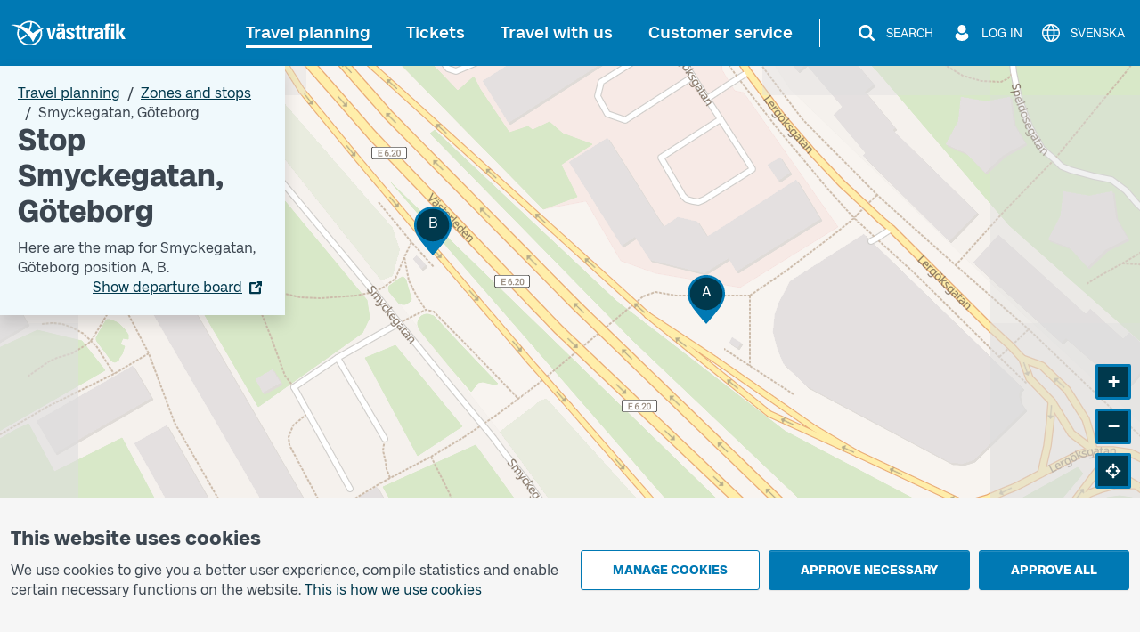

--- FILE ---
content_type: image/svg+xml
request_url: https://www.vasttrafik.se/icons/magnifying-glass-default-white.svg
body_size: -29
content:
<svg width="24" height="24" viewBox="0 0 24 24" fill="none" xmlns="http://www.w3.org/2000/svg">
<path d="M15.4615 10.6154C15.4615 9.28124 14.9874 8.14003 14.0391 7.19171C13.0907 6.24339 11.9495 5.76923 10.6154 5.76923C9.28124 5.76923 8.14003 6.24339 7.19171 7.19171C6.24339 8.14003 5.76923 9.28124 5.76923 10.6154C5.76923 11.9495 6.24339 13.0907 7.19171 14.0391C8.14003 14.9874 9.28124 15.4615 10.6154 15.4615C11.9495 15.4615 13.0907 14.9874 14.0391 14.0391C14.9874 13.0907 15.4615 11.9495 15.4615 10.6154ZM21 19.6154C21 19.9904 20.863 20.3149 20.5889 20.5889C20.3149 20.863 19.9904 21 19.6154 21C19.226 21 18.9014 20.863 18.6418 20.5889L14.9315 16.8894C13.6406 17.7837 12.2019 18.2308 10.6154 18.2308C9.58413 18.2308 8.59796 18.0307 7.65685 17.6304C6.71574 17.2302 5.90445 16.6893 5.22296 16.0078C4.54146 15.3263 4.0006 14.515 3.60036 13.5739C3.20012 12.6328 3 11.6466 3 10.6154C3 9.58413 3.20012 8.59796 3.60036 7.65685C4.0006 6.71574 4.54146 5.90445 5.22296 5.22296C5.90445 4.54146 6.71574 4.0006 7.65685 3.60036C8.59796 3.20012 9.58413 3 10.6154 3C11.6466 3 12.6328 3.20012 13.5739 3.60036C14.515 4.0006 15.3263 4.54146 16.0078 5.22296C16.6893 5.90445 17.2302 6.71574 17.6304 7.65685C18.0307 8.59796 18.2308 9.58413 18.2308 10.6154C18.2308 12.2019 17.7837 13.6406 16.8894 14.9315L20.5998 18.6418C20.8666 18.9087 21 19.2332 21 19.6154Z" fill="#FFFFFF"/>
</svg>
